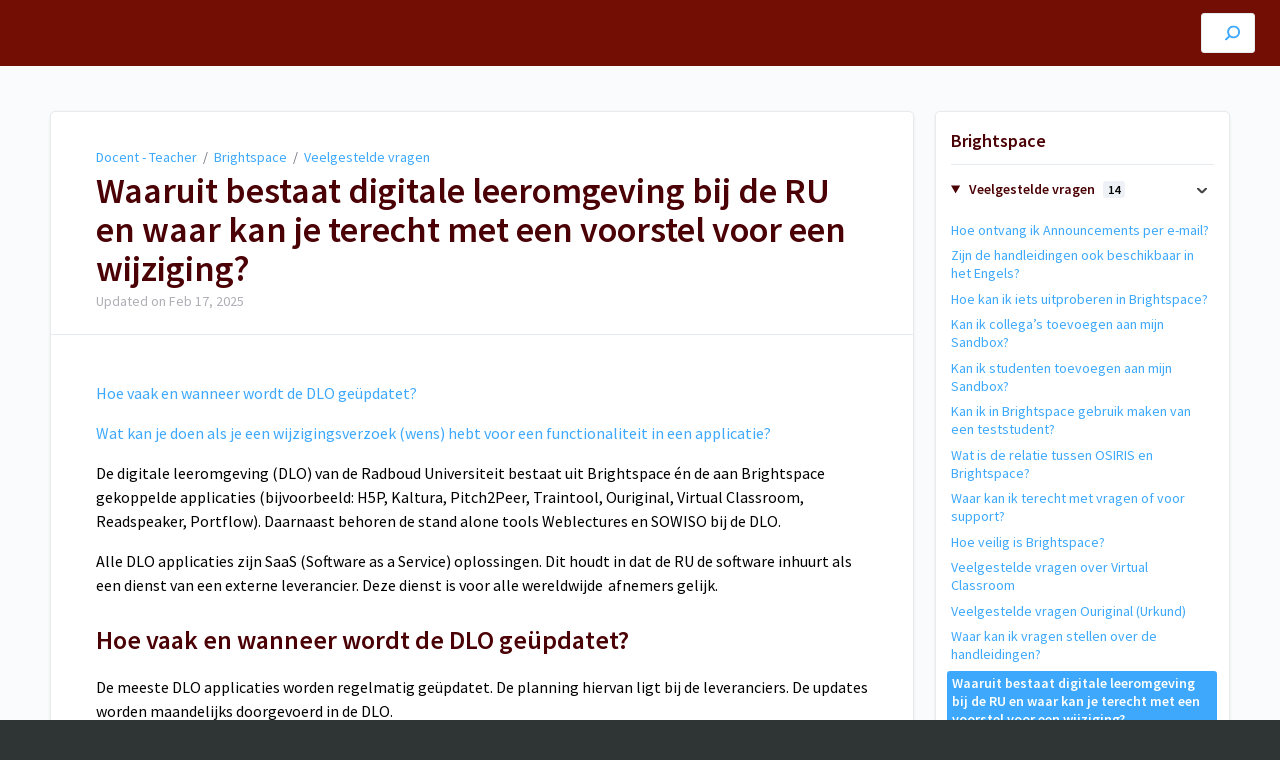

--- FILE ---
content_type: text/html; charset=utf-8
request_url: https://teacher.tutorials.ru.nl/a/1543951-waaruit-bestaat-digitale-leeromgeving-bij-de-ru-en-waar-kan-je-terecht-met-een-voorstel-voor-een-wijziging
body_size: 14562
content:
<!DOCTYPE html>
<html lang="en">
  <head>
    <meta content="IE=edge" http-equiv="X-UA-Compatible">
<meta content="text/html;charset=UTF-8" http-equiv="Content-Type">
<meta content="width=device-width, initial-scale=1" name="viewport">
<meta name="turbo-prefetch" content="false">
<title>Waaruit bestaat Digitale leeromgeving bij de RU en waar kan je terecht met een voorstel voor een wijziging?</title>
<meta name='description' content=''>

  <meta name="csrf-param" content="authenticity_token" />
<meta name="csrf-token" content="_JQNgmS78ySQzdp-eLlRsQke5HYRnIqzxS-fNIol8sMrzevxLeiX9eHK9Cc35R-pmuCn_z9rw_Ok4y2jnMXAHg" />
  <meta name="csp-nonce" />

<link rel="stylesheet" href="https://fonts.googleapis.com/css?family=Source+Sans+Pro:300,400,400i,600" />
<link rel="stylesheet" crossorigin="anonymous" href="https://assets.screensteps.com/assets/themes/v3/site-e01975c7.css" data-turbo-track="reload" integrity="sha384-oC3kEflgqPj3aqsTPjuwuK1tRl/m9JfT8ughP/7WvzIR+4WK79lWIK7KbpTXRvAe" />
<script src="https://assets.screensteps.com/assets/jquery-9eb95fa6.js" crossorigin="anonymous" integrity="sha384-ZvpUoO/+PpLXR1lu4jmpXWu80pZlYUAfxl5NsBMWOEPSjUn/6Z/hRTt8+pR6L4N2"></script>
<script src="https://assets.screensteps.com/assets/application-b9655710.js" crossorigin="anonymous" defer="defer" data-turbo-track="reload" integrity="sha384-w+rw0s+RN+i7K0ttxDr43yp8spD6kqKioi4wpXPpRDI3xr/E3iTNXcn012A5YpBE"></script>



<style id="customSettings" title="customSettings">
  :root {
    --accent-color:                      #fcb13f;
    --article-count-background:          #eef2f6;
    --article-count-text:                #727b79;
    --continue-button-color:             #45ABF9;
    --continue-button-text-color:        #FFFFFF;
    --continue-button-hover-color:       #1F96F8;
    --continue-button-border-color:      #1F96F8;
    --finished-button-color:             #45ABF9;
    --finished-button-text-color:        #FFFFFF;
    --finished-button-hover-color:       #1F96F8;
    --finished-button-border-color:      #1F96F8;
    --foldable-section-background-color: #F6FBFF;
    --foldable-section-hover-color:      #E3F2FE;
    --foldable-section-text-color:       #727b79;
    --footer-background-color:           #2f3535;
    --footer-text-color:                 #a7aeb2;
    --header-color:                      #4a0004;
    --link-color:                        #3ea9fc;
    --link-hover-color:                  #e3000b;
    --manual-title-color:                #ffffff;
    --nav-breadcrumb-color:              #ffffff;
    --nav-breadcrumb-hover-color:        #3ea9fc;
    --nav-color:                         #ffffff;
    --nav-hover-color:                   #ffffff;
    --text-color:                        #000000;
    --text-color-light:                  #afafb6;
    --tile-color:                        #be311a;
    --tile-text-color:                   #ffffff;
    --workflow-border-color:             #4A7FC8;

    --linear-gradient:                   linear-gradient(to right, #730e04, #730e04);
    --hero-background-image:             linear-gradient(to right, #730e04, #730e04);
    --text-container-opacity:            1.0;

    --logo-url:                          url(https://media.screensteps.com/account_assets/ed31ca17a7/files/000/003/126/original/ru_en_wit.png);
    --logo-size:                         100%;
  }


</style>


      <meta name="turbo-visit-control" content="reload">

      <!-- Google Tag Manager -->
<script>(function(w,d,s,l,i){w[l]=w[l]||[];w[l].push({'gtm.start':
new Date().getTime(),event:'gtm.js'});var f=d.getElementsByTagName(s)[0],
j=d.createElement(s),dl=l!='dataLayer'?'&l='+l:'';j.async=true;j.src=
'https://www.googletagmanager.com/gtm.js?id='+i+dl;f.parentNode.insertBefore(j,f);
})(window,document,'script','dataLayer','GTM-WFB9QB6');</script>
<!-- End Google Tag Manager -->
  </head>
  <body id="body" class="site-article compact-toc" data-content-template="2019" data-controller="toaster">
    <header class="header header--gradient" data-controller="header">
  <div class="header__content">
    <button id="skip-to-main-content" aria-label="Skip to content" class="skip-to-main-content" tabindex="1" data-action="header#skipToContent">
      Skip to content
    </button>

    <h1 class="header__logo header__logo--image">
      <a role="button" tabindex="2" href="/">
        Docent - Teacher
</a></h1>
      <nav class="header__nav">
</nav>


      <div class="header__search">
        <label
          for="cb-search"
          class="header__search-toggle">
          <span class="hidden">Search guides and tutorials...</span>
          <svg xmlns="http://www.w3.org/2000/svg" width="24" height="24" viewBox="0 0 24 24" role="img"><path d="M7.585 18.489L2.504 23.57A1.467 1.467 0 0 1 .43 21.496l5.081-5.081a10.22 10.22 0 0 1-2.044-6.149C3.467 4.596 8.064 0 13.734 0 19.404 0 24 4.596 24 10.266s-4.596 10.267-10.266 10.267a10.22 10.22 0 0 1-6.149-2.044zm6.149-.895a7.328 7.328 0 1 0 0-14.655 7.328 7.328 0 0 0 0 14.655z" fill="#3EA9FC" fill-rule="nonzero"></path></svg>
        </label>
        <input type="checkbox" id="cb-search" class="header__search-cb hidden" aria-hidden="true" />
        <form class="searchbar" role="search" action="/searches" accept-charset="UTF-8" method="get">
          <label for="text" class="hidden">Search guides and tutorials...</label>
          <input type="search" name="text" id="text" class="searchbar__input" placeholder="Search guides and tutorials..." autocomplete="off" data-action="quicksearch#search search-suggestions#search" aria-label="Search" tabindex="3" />
          <span class="searchbar__icon">
            <button value="Search" class="searchbar__wrapper" aria-label="Search" tabindex="4"><svg xmlns="http://www.w3.org/2000/svg" width="24" height="24" viewBox="0 0 24 24" role="img"><path d="M7.585 18.489L2.504 23.57A1.467 1.467 0 0 1 .43 21.496l5.081-5.081a10.22 10.22 0 0 1-2.044-6.149C3.467 4.596 8.064 0 13.734 0 19.404 0 24 4.596 24 10.266s-4.596 10.267-10.266 10.267a10.22 10.22 0 0 1-6.149-2.044zm6.149-.895a7.328 7.328 0 1 0 0-14.655 7.328 7.328 0 0 0 0 14.655z" fill="#3EA9FC" fill-rule="nonzero"></path></svg></button>
          </span>
            <div class="typeahead__wrapper" data-turbo-temporary>
  <ul class="typeahead__list" data-search-suggestions-target="results">
  </ul>
</div>


</form>      </div>
  </div>
</header>



    
<!-- 1 -->
<main class="main padding-top-md padding-bottom-lg--bp-md">
  <div class="container container--lg columns">
      <div aria-hidden="true" hidden class="sidebar sidebar--right sidebar--sm"></div>
    <div class="content" tabindex="-1" data-screensteps-article>
      <div class="article card ">
        <div class="article__header">
          <div class="breadcrumbs" role="navigation" aria-label="breadcrumb">
            <a class="breadcrumbs__item" href="/">Docent - Teacher</a>
              &nbsp;/&nbsp;
                <a class="breadcrumbs__item" href="/m/brightspace_docent">Brightspace</a>
                &nbsp;/&nbsp;
                <a class="breadcrumbs__item" href="/m/brightspace_docent/c/254490">Veelgestelde vragen</a>
          </div>
          <h1 class="article__title" tabindex="0">
            Waaruit bestaat digitale leeromgeving bij de RU en waar kan je terecht met een voorstel voor een wijziging?
          </h1>
          <p class="article__subtitle">
          <span class="article__subtitle_date">Updated on <time datetime="2025-02-17T13:22:15Z" data-local="time" data-format="%b %d, %Y">Feb 17, 2025</time></span>
          </p>
        </div>
        
<div class="article__content screensteps-article-content" data-controller="article photoswipe" data-article-id="1543951" data-article-type-id="0" data-space-id="13023" data-manual-id="76726" data-workflow="false" data-article-rewrite-links-value="true" data-article-base-path-value="/" data-photoswipe-article-id-value="1543951" data-article-author-action-outlet=".nav__item" data-checklist-article-id-value="1543951" data-workflow-article-id-value="1543951">
  
              <div class="screensteps-steps" data-role="steps-container" >
                    <div class="instructions screensteps-textblock" tabindex="0">
  <div id="text-content_911dfbc7-b230-454d-8698-30d711ff222b" class="text-block-content">
    <p><a href="#hoe-vaak-en-wanneer-wordt-de-dlo-geupdatet-1" target="_self">Hoe vaak en wanneer wordt de DLO geüpdatet?&nbsp;</a></p>
<p><a href="#wat-kan-je-doen-als-je-een-wijzigingsverzoek-wens-hebt-voor-een-functionaliteit-in-een-applicatie-1" target="_self">Wat kan je doen als je een wijzigingsverzoek (wens) hebt voor een functionaliteit in een applicatie?&nbsp;</a></p>
  </div>
</div>
    <div class="instructions screensteps-textblock" tabindex="0">
  <div id="text-content_7bc9ece9-265b-4f9c-a67e-dcaf406933c4" class="text-block-content">
    <p>De digitale leeromgeving (DLO) van de Radboud Universiteit bestaat uit Brightspace én de aan Brightspace gekoppelde applicaties (bijvoorbeeld: H5P, Kaltura, Pitch2Peer, Traintool, Ouriginal, Virtual Classroom, Readspeaker, Portflow). Daarnaast behoren de stand alone tools Weblectures en SOWISO bij de DLO.&nbsp;</p><p>Alle&nbsp;DLO applicaties&nbsp;zijn SaaS&nbsp;(Software as a Service)&nbsp;oplossingen.&nbsp;Dit houdt in dat de&nbsp;RU de software&nbsp;inhuurt als een dienst van een externe leverancier. Deze dienst is voor alle wereldwijde  afnemers gelijk. &nbsp;</p>
  </div>
</div>
      <div class="step step-depth-1" data-step-uuid="893f6bae-3220-4241-9b69-5aa1aacf32ce">
      <h2 id="hoe-vaak-en-wanneer-wordt-de-dlo-geupdatet-1" tabindex="0">
        <a class="screensteps-anchor" tabindex="-1" aria-hidden="true" data-turbo="false" href="#hoe-vaak-en-wanneer-wordt-de-dlo-geupdatet-1"><svg xmlns="http://www.w3.org/2000/svg" width="16" height="16" viewBox="0 0 20 20" enable-background="new 0 0 20 20" role="img" aria-labelledby="ar8m3fpcvda55vz4bobe1z9fnuxpy20x"><title id="ar8m3fpcvda55vz4bobe1z9fnuxpy20x">Heading anchor</title><path d="M7.859 14.691l-.81.805c-.701.695-1.843.695-2.545 0-.336-.334-.521-.779-.521-1.252s.186-.916.521-1.252l2.98-2.955c.617-.613 1.779-1.515 2.626-.675.389.386 1.016.384 1.403-.005.385-.389.383-1.017-.006-1.402-1.438-1.428-3.566-1.164-5.419.675l-2.98 2.956c-.715.709-1.108 1.654-1.108 2.658 0 1.006.394 1.949 1.108 2.658.736.73 1.702 1.096 2.669 1.096.967 0 1.934-.365 2.669-1.096l.811-.805c.389-.385.391-1.012.005-1.4-.387-.388-1.014-.39-1.403-.006zm9.032-11.484c-1.547-1.534-3.709-1.617-5.139-.197l-1.009 1.002c-.389.386-.392 1.013-.006 1.401.386.389 1.013.391 1.402.005l1.01-1.001c.74-.736 1.711-.431 2.346.197.336.335.522.779.522 1.252s-.186.917-.522 1.251l-3.18 3.154c-1.454 1.441-2.136.766-2.427.477-.389-.386-1.016-.383-1.401.005-.386.389-.384 1.017.005 1.401.668.662 1.43.99 2.228.99.977 0 2.01-.492 2.993-1.467l3.18-3.153c.712-.71 1.107-1.654 1.107-2.658 0-1.005-.395-1.949-1.109-2.659z"></path></svg></a>
        Hoe vaak en wanneer wordt de DLO geüpdatet?
</h2>      <div class="instructions screensteps-textblock" tabindex="0">
  <div id="text-content_a14c62ac-c09a-4abd-b291-a9b790043831" class="text-block-content">
    <p><span lang="NL-NL">De meeste&nbsp;DLO applicaties&nbsp;worden&nbsp;regelmatig geüpdatet. De planning hiervan ligt bij de leveranciers.&nbsp;De updates worden maandelijks doorgevoerd in de DLO.</span><br><span lang="NL-NL">Vaak merken gebruikers van de software niets van deze updates, maar soms heeft dit wel gevolgen. Een tool doet het even niet of functionaliteiten zijn veranderd.</span><br><span lang="NL-NL">Bij de RU worden de updates van de diverse DLO applicaties bijgehouden door het team functioneel beheer DLO. Zij hebben voor het beoordelen, testen en eventueel doorvoeren van veranderingen in de applicaties een wijzigingenproces. Naast updates vanuit de leverancier worden ook wijzigingsverzoeken vanuit de faculteiten en profitcenters in dit proces meegenomen.</span><span>&nbsp;</span></p>
<p><span lang="NL-NL">In het wijzigingenproces wordt FB DLO ondersteund door een key user uit iedere faculteit en ieder profit center. De key user is de schakel tussen functioneel beheer DLO en de faculteiten en profit centers. Zij geven advies aan functioneel beheer met kennis uit de praktijk en geven antwoord op vragen over de wenselijkheid van wijzigingen op de diverse faculteiten en profit centers</span><br><br><span lang="NL-NL">Iedere maand worden de voor docenten relevante wijzigingen gecommuniceerd via <em>What’s new.</em></span><span>&nbsp;</span></p>
  </div>
</div>
      <div class="image">
  <a tabindex="-1" data-photoswipe-target="photo" data-action="photoswipe#open" data-width="908" data-height="424" data-image-id="5234640" href="https://media.screensteps.com/image_assets/assets/005/234/640/original/digitale_leeromgeving.png"><img width="908" height="424" style="max-width: min(100%, 908px);" loading="lazy" data-srcset="https://media.screensteps.com/image_assets/assets/005/234/640/original/digitale_leeromgeving.png 908w, https://media.screensteps.com/image_assets/assets/005/234/640/medium/digitale_leeromgeving.png 855w" data-src="https://media.screensteps.com/image_assets/assets/005/234/640/medium/digitale_leeromgeving.png" data-sizes="auto" class=" lazyload" src="https://media.screensteps.com/image_assets/assets/005/234/640/medium/digitale_leeromgeving.png"><span class="preview_image" aria-label="Zoom image: "></span></a>
</div>

</div>
      <div class="step step-depth-1" data-step-uuid="66c7a3b5-0a55-453a-9a20-4256301202cf">
      <h2 id="wat-kan-je-doen-als-je-een-wijzigingsverzoek-wens-hebt-voor-een-functionaliteit-in-een-applicatie-1" tabindex="0">
        <a class="screensteps-anchor" tabindex="-1" aria-hidden="true" data-turbo="false" href="#wat-kan-je-doen-als-je-een-wijzigingsverzoek-wens-hebt-voor-een-functionaliteit-in-een-applicatie-1"><svg xmlns="http://www.w3.org/2000/svg" width="16" height="16" viewBox="0 0 20 20" enable-background="new 0 0 20 20" role="img" aria-labelledby="am7eoyd9uwowmw8la4qy0pztjntilmav"><title id="am7eoyd9uwowmw8la4qy0pztjntilmav">Heading anchor</title><path d="M7.859 14.691l-.81.805c-.701.695-1.843.695-2.545 0-.336-.334-.521-.779-.521-1.252s.186-.916.521-1.252l2.98-2.955c.617-.613 1.779-1.515 2.626-.675.389.386 1.016.384 1.403-.005.385-.389.383-1.017-.006-1.402-1.438-1.428-3.566-1.164-5.419.675l-2.98 2.956c-.715.709-1.108 1.654-1.108 2.658 0 1.006.394 1.949 1.108 2.658.736.73 1.702 1.096 2.669 1.096.967 0 1.934-.365 2.669-1.096l.811-.805c.389-.385.391-1.012.005-1.4-.387-.388-1.014-.39-1.403-.006zm9.032-11.484c-1.547-1.534-3.709-1.617-5.139-.197l-1.009 1.002c-.389.386-.392 1.013-.006 1.401.386.389 1.013.391 1.402.005l1.01-1.001c.74-.736 1.711-.431 2.346.197.336.335.522.779.522 1.252s-.186.917-.522 1.251l-3.18 3.154c-1.454 1.441-2.136.766-2.427.477-.389-.386-1.016-.383-1.401.005-.386.389-.384 1.017.005 1.401.668.662 1.43.99 2.228.99.977 0 2.01-.492 2.993-1.467l3.18-3.153c.712-.71 1.107-1.654 1.107-2.658 0-1.005-.395-1.949-1.109-2.659z"></path></svg></a>
        Wat kan je doen als je een wijzigingsverzoek (wens) hebt voor een functionaliteit in een applicatie?
</h2>      <div class="instructions screensteps-textblock" tabindex="0">
  <div id="text-content_03558ec2-64bf-4bdd-9786-692a69c9ba09" class="text-block-content">
    <ol>
<li>
<span lang="NL-NL">Beschrijf je wens zo goed mogelijk, bij voorkeur met voorbeelden uit de praktijk.</span><span>&nbsp;</span>
</li>
<li>
<span lang="NL-NL">Neem contact op met de ICTO ondersteuners op de faculteit (TIP) of profit center en leg hen de wens voor. Zij zullen je helpen om de wens via een workaround op te lossen. Als dat geen optie is, nemen zij contact op met de key user. In de praktijk is de key user vaak iemand die ook als TIPper werkzaam is.</span><span>&nbsp;</span>
</li>
</ol>
<p><span lang="NL-NL">De key user brengt de wens in in het wijzigingenproces.&nbsp;</span><br><span lang="NL-NL">Daar wordt de wens besproken met de andere key users en functioneel beheer DLO:&nbsp;</span><span>&nbsp;</span></p>
<ul>
<li>
<span lang="NL-NL">Hoe denken andere faculteiten over deze wijziging?&nbsp;</span><span>&nbsp;</span>
</li>
<li>
<span lang="NL-NL">Heeft de wijziging gevolgen voor andere onderdelen van de DLO?</span><span>&nbsp;</span>
</li>
<li>
<span lang="NL-NL">Zijn er nog meer gebruikers met dit verzoek?</span><span>&nbsp;</span>
</li>
<li>
<span lang="NL-NL">Begrijpen de andere key users dit verzoek?</span><span>&nbsp;</span>
</li>
<li>
<span lang="NL-NL">Zijn er tegenargumenten voor dit verzoek?</span><span>&nbsp;</span>
</li>
<li>
<span lang="NL-NL">Wat zijn belangrijke onderdelen om rekening mee te houden?</span><span>&nbsp;</span>
</li>
</ul>
<p><span lang="NL-NL">Functioneel beheer DLO beoordeelt of zij de wens zelf (gedeeltelijk) kunnen &nbsp;uitvoeren doormiddel van het aanpassen van de beschikbare instellingen in de tool. Indien dit niet mogelijk is geven zij de wens door aan de leverancier. FB DLO registreert de wens in de Wensenlijst, waar de voortgang wordt bijgehouden. De key users en medewerkers van de TIP op de faculteit hebben toegang tot deze wensenlijst.</span><span>&nbsp;</span></p>
<p><span lang="NL-NL">Of een wens wordt opgepakt en uitgevoerd door de leverancier is onzeker. De RU heeft, vanwege het SaaS model, erg weinig invloed op de ontwikkeling van de applicaties. Een wens van de RU kan immers voor een andere klant van de leverancier helemaal niet wenselijk zijn.&nbsp;</span></p>
  </div>
</div>
</div>

              </div>


  


</div>        
      </div>
        <div class="article__actions" data-role="next-previous-nav">
  <div class="article__actions-prev">
      <a class="article__actions-link" href="/a/1397359-waar-kan-ik-vragen-stellen-over-de-handleidingen">
        <span class="article__actions-label">
          <svg xmlns="http://www.w3.org/2000/svg" width="17" height="12" viewBox="0 0 17 12" aria-hidden="true" role="img" aria-labelledby="apeym5zalroalsp2bpyggw8eqbijnpfn"><title id="apeym5zalroalsp2bpyggw8eqbijnpfn">Checklist item</title><g fill="none" fill-rule="evenodd"><path d="M10.446 10.646a.5.5 0 0 1 0-.707L14.386 6l-3.94-3.94a.5.5 0 0 1 0-.706l.708-.708a.5.5 0 0 1 .707 0l5 5a.5.5 0 0 1 0 .708l-5 5a.5.5 0 0 1-.707 0l-.708-.708zM8.5 5h1a.5.5 0 0 1 .5.5v1a.5.5 0 0 1-.5.5h-1a.5.5 0 0 1-.5-.5v-1a.5.5 0 0 1 .5-.5zm-4 0h1a.5.5 0 0 1 .5.5v1a.5.5 0 0 1-.5.5h-1a.5.5 0 0 1-.5-.5v-1a.5.5 0 0 1 .5-.5zm-4 0h1a.5.5 0 0 1 .5.5v1a.5.5 0 0 1-.5.5h-1a.5.5 0 0 1-.5-.5v-1A.5.5 0 0 1 .5 5z" fill="currentColor"></path></g></svg>
          Previous Article
        </span>
        <span class="article__actions-content" title="Waar kan ik vragen stellen over de handleidingen?">
          Waar kan ik vragen stellen over de handleidingen?
        </span>
</a>  </div>
  <div class="article__actions-next">
      <a class="article__actions-link" href="/a/1644222-hoe-log-ik-in-bij-blackboard">
        <span class="article__actions-label">
          Next Article
          <svg xmlns="http://www.w3.org/2000/svg" width="17" height="12" viewBox="0 0 17 12" aria-hidden="true" role="img" aria-labelledby="apm4lkxfm3vp6d708pkmrvru692ojhbx"><title id="apm4lkxfm3vp6d708pkmrvru692ojhbx">Checklist item</title><g fill="none" fill-rule="evenodd"><path d="M10.446 10.646a.5.5 0 0 1 0-.707L14.386 6l-3.94-3.94a.5.5 0 0 1 0-.706l.708-.708a.5.5 0 0 1 .707 0l5 5a.5.5 0 0 1 0 .708l-5 5a.5.5 0 0 1-.707 0l-.708-.708zM8.5 5h1a.5.5 0 0 1 .5.5v1a.5.5 0 0 1-.5.5h-1a.5.5 0 0 1-.5-.5v-1a.5.5 0 0 1 .5-.5zm-4 0h1a.5.5 0 0 1 .5.5v1a.5.5 0 0 1-.5.5h-1a.5.5 0 0 1-.5-.5v-1a.5.5 0 0 1 .5-.5zm-4 0h1a.5.5 0 0 1 .5.5v1a.5.5 0 0 1-.5.5h-1a.5.5 0 0 1-.5-.5v-1A.5.5 0 0 1 .5 5z" fill="currentColor"></path></g></svg>
        </span>
        <span class="article__actions-content" title="Hoe log ik in bij Blackboard?">
          Hoe log ik in bij Blackboard?
        </span>
</a>  </div>
</div>

    </div>
      <div class="sidebar sidebar--right sidebar--sm no-padding-x--bp-md">
        <div class="sidebar__links card">
          
                <div
  class="sidebar__chapters"
  data-controller="sidebar-chapters"
  data-sidebar-chapters-chapter-value="254490"
  data-sidebar-chapters-lesson-value="1543951"
>
    <h3 class="sidebar__heading">Brightspace</h3>
      <details class="sidebar__chapter sidebar__collapse" data-role="sidebar-chapter"
               data-chapter-id="254490"
               data-controller="details sidebar-chapter"
               data-action="toggle->sidebar-chapter#updateAria">
        <summary class="sidebar__chapter_link sidebar__collapse_toggle">
          Veelgestelde vragen
          <span class="sidebar__menu_counter" data-sidebar-chapter-target="counter">14</span>
        </summary>
        <ul>
            <li data-article-id="1023280" data-role="sidebar-chapter-article">
              <a class="sidebar__link" data-role="nested-chapter-articles" href="/a/1023280-hoe-ontvang-ik-announcements-per-e-mail">Hoe ontvang ik Announcements per e-mail?</a>
            </li>
            <li data-article-id="910262" data-role="sidebar-chapter-article">
              <a class="sidebar__link" data-role="nested-chapter-articles" href="/a/910262-zijn-de-handleidingen-ook-beschikbaar-in-het-engels">Zijn de handleidingen ook beschikbaar in het Engels?</a>
            </li>
            <li data-article-id="970838" data-role="sidebar-chapter-article">
              <a class="sidebar__link" data-role="nested-chapter-articles" href="/a/970838-hoe-kan-ik-iets-uitproberen-in-brightspace">Hoe kan ik iets uitproberen in Brightspace?</a>
            </li>
            <li data-article-id="970840" data-role="sidebar-chapter-article">
              <a class="sidebar__link" data-role="nested-chapter-articles" href="/a/970840-kan-ik-collega-s-toevoegen-aan-mijn-sandbox">Kan ik collega’s toevoegen aan mijn Sandbox?</a>
            </li>
            <li data-article-id="970841" data-role="sidebar-chapter-article">
              <a class="sidebar__link" data-role="nested-chapter-articles" href="/a/970841-kan-ik-studenten-toevoegen-aan-mijn-sandbox">Kan ik studenten toevoegen aan mijn Sandbox?</a>
            </li>
            <li data-article-id="970844" data-role="sidebar-chapter-article">
              <a class="sidebar__link" data-role="nested-chapter-articles" href="/a/970844-kan-ik-in-brightspace-gebruik-maken-van-een-teststudent">Kan ik in Brightspace gebruik maken van een teststudent?</a>
            </li>
            <li data-article-id="970881" data-role="sidebar-chapter-article">
              <a class="sidebar__link" data-role="nested-chapter-articles" href="/a/970881-wat-is-de-relatie-tussen-osiris-en-brightspace">Wat is de relatie tussen OSIRIS en Brightspace?</a>
            </li>
            <li data-article-id="970882" data-role="sidebar-chapter-article">
              <a class="sidebar__link" data-role="nested-chapter-articles" href="/a/970882-waar-kan-ik-terecht-met-vragen-of-voor-support">Waar kan ik terecht met vragen of voor support?</a>
            </li>
            <li data-article-id="970887" data-role="sidebar-chapter-article">
              <a class="sidebar__link" data-role="nested-chapter-articles" href="/a/970887-hoe-veilig-is-brightspace">Hoe veilig is Brightspace?</a>
            </li>
            <li data-article-id="1236749" data-role="sidebar-chapter-article">
              <a class="sidebar__link" data-role="nested-chapter-articles" href="/a/1236749-veelgestelde-vragen-over-virtual-classroom">Veelgestelde vragen over Virtual Classroom</a>
            </li>
            <li data-article-id="1373119" data-role="sidebar-chapter-article">
              <a class="sidebar__link" data-role="nested-chapter-articles" href="/a/1373119-veelgestelde-vragen-ouriginal-urkund">Veelgestelde vragen Ouriginal (Urkund)</a>
            </li>
            <li data-article-id="1397359" data-role="sidebar-chapter-article">
              <a class="sidebar__link" data-role="nested-chapter-articles" href="/a/1397359-waar-kan-ik-vragen-stellen-over-de-handleidingen">Waar kan ik vragen stellen over de handleidingen?</a>
            </li>
            <li data-article-id="1543951" data-role="sidebar-chapter-article">
              <a class="sidebar__link" data-role="nested-chapter-articles" href="/a/1543951-waaruit-bestaat-digitale-leeromgeving-bij-de-ru-en-waar-kan-je-terecht-met-een-voorstel-voor-een-wijziging">Waaruit bestaat digitale leeromgeving bij de RU en waar kan je terecht met een voorstel voor een wijziging?</a>
            </li>
            <li data-article-id="1644222" data-role="sidebar-chapter-article">
              <a class="sidebar__link" data-role="nested-chapter-articles" href="/a/1644222-hoe-log-ik-in-bij-blackboard">Hoe log ik in bij Blackboard?</a>
            </li>
        </ul>
      </details>
      <details class="sidebar__chapter sidebar__collapse" data-role="sidebar-chapter"
               data-chapter-id="243962"
               data-controller="details sidebar-chapter"
               data-action="toggle->sidebar-chapter#updateAria">
        <summary class="sidebar__chapter_link sidebar__collapse_toggle">
          Basisinstellingen
          <span class="sidebar__menu_counter" data-sidebar-chapter-target="counter">27</span>
        </summary>
        <ul>
            <li data-article-id="1919222" data-role="sidebar-chapter-article">
              <a class="sidebar__link" data-role="nested-chapter-articles" href="/a/1919222-hoe-kan-ik-mij-inschrijven-voor-een-zelfstudiemodule-in-brightspace">Hoe kan ik mij inschrijven voor een zelfstudiemodule in Brightspace?</a>
            </li>
            <li data-article-id="960072" data-role="sidebar-chapter-article">
              <a class="sidebar__link" data-role="nested-chapter-articles" href="/a/960072-hoe-maak-ik-een-brightspace-account-aan">Hoe maak ik een Brightspace-account aan?</a>
            </li>
            <li data-article-id="866659" data-role="sidebar-chapter-article">
              <a class="sidebar__link" data-role="nested-chapter-articles" href="/a/866659-hoe-kan-ik-inloggen-in-brightspace">Hoe kan ik inloggen in Brightspace?</a>
            </li>
            <li data-article-id="880209" data-role="sidebar-chapter-article">
              <a class="sidebar__link" data-role="nested-chapter-articles" href="/a/880209-hoe-voeg-ik-een-cursus-toe-aan-mijn-homepage">Hoe voeg ik een cursus toe aan mijn homepage?</a>
            </li>
            <li data-article-id="879393" data-role="sidebar-chapter-article">
              <a class="sidebar__link" data-role="nested-chapter-articles" href="/a/879393-hoe-navigeer-ik-binnen-brightspace">Hoe navigeer ik binnen Brightspace? </a>
            </li>
            <li data-article-id="880226" data-role="sidebar-chapter-article">
              <a class="sidebar__link" data-role="nested-chapter-articles" href="/a/880226-hoe-pas-ik-de-cursusafbeelding-aan">Hoe pas ik de cursusafbeelding aan?</a>
            </li>
            <li data-article-id="905248" data-role="sidebar-chapter-article">
              <a class="sidebar__link" data-role="nested-chapter-articles" href="/a/905248-hoe-pas-ik-mijn-profiel-aan">Hoe pas ik mijn profiel aan?</a>
            </li>
            <li data-article-id="905252" data-role="sidebar-chapter-article">
              <a class="sidebar__link" data-role="nested-chapter-articles" href="/a/905252-hoe-beheer-ik-mijn-notifications">Hoe beheer ik mijn notifications?</a>
            </li>
            <li data-article-id="939845" data-role="sidebar-chapter-article">
              <a class="sidebar__link" data-role="nested-chapter-articles" href="/a/939845-hoe-pas-ik-mijn-accountinstellingen-aan">Hoe pas ik mijn accountinstellingen aan?</a>
            </li>
            <li data-article-id="1113626" data-role="sidebar-chapter-article">
              <a class="sidebar__link" data-role="nested-chapter-articles" href="/a/1113626-hoe-maak-ik-mijn-cursus-of-sandbox-leeg">Hoe maak ik mijn cursus of sandbox leeg?</a>
            </li>
            <li data-article-id="1447558" data-role="sidebar-chapter-article">
              <a class="sidebar__link" data-role="nested-chapter-articles" href="/a/1447558-hoe-werkt-readspeaker">Hoe werkt ReadSpeaker?</a>
            </li>
            <li data-article-id="866655" data-role="sidebar-chapter-article">
              <a class="sidebar__link" data-role="nested-chapter-articles" href="/a/866655-hoe-werken-rollen-in-brightspace">Hoe werken rollen in Brightspace?</a>
            </li>
            <li data-article-id="866766" data-role="sidebar-chapter-article">
              <a class="sidebar__link" data-role="nested-chapter-articles" href="/a/866766-hoe-maak-ik-een-cursus-actief-inactief">Hoe maak ik een cursus actief/inactief?</a>
            </li>
            <li data-article-id="866767" data-role="sidebar-chapter-article">
              <a class="sidebar__link" data-role="nested-chapter-articles" href="/a/866767-hoe-geef-ik-iemand-toegang-tot-mijn-cursus">Hoe geef ik iemand toegang tot mijn cursus?</a>
            </li>
            <li data-article-id="903124" data-role="sidebar-chapter-article">
              <a class="sidebar__link" data-role="nested-chapter-articles" href="/a/903124-hoe-wordt-een-cursus-aangemaakt-in-brightspace">Hoe wordt een cursus aangemaakt in Brightspace?</a>
            </li>
            <li data-article-id="945248" data-role="sidebar-chapter-article">
              <a class="sidebar__link" data-role="nested-chapter-articles" href="/a/945248-hoe-worden-studenten-in-en-uitgeschreven-voor-cursussen-en-groepen">Hoe worden studenten in- en uitgeschreven voor cursussen en groepen?</a>
            </li>
            <li data-article-id="945286" data-role="sidebar-chapter-article">
              <a class="sidebar__link" data-role="nested-chapter-articles" href="/a/945286-hoe-preview-ik-mijn-cursus-als-student">Hoe preview ik mijn cursus als student?</a>
            </li>
            <li data-article-id="945324" data-role="sidebar-chapter-article">
              <a class="sidebar__link" data-role="nested-chapter-articles" href="/a/945324-hoe-doorloop-ik-mijn-cursus-als-student">Hoe doorloop ik mijn cursus als student?</a>
            </li>
            <li data-article-id="970877" data-role="sidebar-chapter-article">
              <a class="sidebar__link" data-role="nested-chapter-articles" href="/a/970877-hoe-krijgen-studenten-toegang-tot-mijn-cursus">Hoe krijgen studenten toegang tot mijn cursus?</a>
            </li>
            <li data-article-id="1099589" data-role="sidebar-chapter-article">
              <a class="sidebar__link" data-role="nested-chapter-articles" href="/a/1099589-hoe-ken-ik-rollen-toe-aan-collega-s-in-mijn-cursus-en-hoe-verwijder-ik-gebruikers-uit-mijn-cursus">Hoe ken ik rollen toe aan collega&#39;s in mijn cursus en hoe verwijder ik gebruikers uit mijn cursus?</a>
            </li>
            <li data-article-id="876357" data-role="sidebar-chapter-article">
              <a class="sidebar__link" data-role="nested-chapter-articles" href="/a/876357-wat-is-de-editor">Wat is de Editor?</a>
            </li>
            <li data-article-id="876359" data-role="sidebar-chapter-article">
              <a class="sidebar__link" data-role="nested-chapter-articles" href="/a/876359-hoe-voeg-ik-tekst-toe-in-de-editor">Hoe voeg ik tekst toe in de Editor?</a>
            </li>
            <li data-article-id="876360" data-role="sidebar-chapter-article">
              <a class="sidebar__link" data-role="nested-chapter-articles" href="/a/876360-hoe-voeg-ik-media-toe-in-de-editor">Hoe voeg ik media toe in de Editor?</a>
            </li>
            <li data-article-id="876362" data-role="sidebar-chapter-article">
              <a class="sidebar__link" data-role="nested-chapter-articles" href="/a/876362-hoe-voeg-ik-formules-toe-in-de-editor">Hoe voeg ik formules toe in de Editor?</a>
            </li>
            <li data-article-id="877370" data-role="sidebar-chapter-article">
              <a class="sidebar__link" data-role="nested-chapter-articles" href="/a/877370-hoe-voeg-ik-quicklinks-toe-in-de-editor">Hoe voeg ik quicklinks toe in de Editor?</a>
            </li>
            <li data-article-id="1042553" data-role="sidebar-chapter-article">
              <a class="sidebar__link" data-role="nested-chapter-articles" href="/a/1042553-hoe-gebruik-ik-sjablonen-in-de-editor">Hoe gebruik ik sjablonen in de Editor?</a>
            </li>
            <li data-article-id="1596206" data-role="sidebar-chapter-article">
              <a class="sidebar__link" data-role="nested-chapter-articles" href="/a/1596206-hoe-voeg-ik-code-toe-in-de-editor">Hoe voeg ik code toe in de Editor?</a>
            </li>
        </ul>
      </details>
      <details class="sidebar__chapter sidebar__collapse" data-role="sidebar-chapter"
               data-chapter-id="284010"
               data-controller="details sidebar-chapter"
               data-action="toggle->sidebar-chapter#updateAria">
        <summary class="sidebar__chapter_link sidebar__collapse_toggle">
          Content
          <span class="sidebar__menu_counter" data-sidebar-chapter-target="counter">26</span>
        </summary>
        <ul>
            <li data-article-id="866662" data-role="sidebar-chapter-article">
              <a class="sidebar__link" data-role="nested-chapter-articles" href="/a/866662-hoe-richt-ik-de-course-home-van-een-cursus-in">Hoe richt ik de Course Home van een cursus in?</a>
            </li>
            <li data-article-id="880227" data-role="sidebar-chapter-article">
              <a class="sidebar__link" data-role="nested-chapter-articles" href="/a/880227-voorbeelden-inrichting-cursus">Voorbeelden inrichting cursus</a>
            </li>
            <li data-article-id="881346" data-role="sidebar-chapter-article">
              <a class="sidebar__link" data-role="nested-chapter-articles" href="/a/881346-hoe-structureer-ik-mijn-cursus">Hoe structureer ik mijn cursus?</a>
            </li>
            <li data-article-id="956990" data-role="sidebar-chapter-article">
              <a class="sidebar__link" data-role="nested-chapter-articles" href="/a/956990-wat-kan-ik-onder-content">Wat kan ik onder Content? </a>
            </li>
            <li data-article-id="957147" data-role="sidebar-chapter-article">
              <a class="sidebar__link" data-role="nested-chapter-articles" href="/a/957147-hoe-gebruik-ik-course-schedule">Hoe gebruik ik Course Schedule?</a>
            </li>
            <li data-article-id="880212" data-role="sidebar-chapter-article">
              <a class="sidebar__link" data-role="nested-chapter-articles" href="/a/880212-hoe-maak-ik-een-informatieblok-file-in-een-cursus">Hoe maak ik een informatieblok (File) in een cursus?</a>
            </li>
            <li data-article-id="881372" data-role="sidebar-chapter-article">
              <a class="sidebar__link" data-role="nested-chapter-articles" href="/a/881372-hoe-voeg-ik-documenten-toe-aan-een-cursus">Hoe voeg ik documenten toe aan een cursus?</a>
            </li>
            <li data-article-id="881373" data-role="sidebar-chapter-article">
              <a class="sidebar__link" data-role="nested-chapter-articles" href="/a/881373-hoe-voeg-ik-audio-of-video-toe-aan-een-cursus">Hoe voeg ik audio of video toe aan een cursus?</a>
            </li>
            <li data-article-id="1322357" data-role="sidebar-chapter-article">
              <a class="sidebar__link" data-role="nested-chapter-articles" href="/a/1322357-hoe-zet-ik-archiefmateriaal-van-beeld-en-geluid-in-mijn-cursus">Hoe zet ik archiefmateriaal van Beeld en Geluid in mijn cursus?</a>
            </li>
            <li data-article-id="1506918" data-role="sidebar-chapter-article">
              <a class="sidebar__link" data-role="nested-chapter-articles" href="/a/1506918-hoe-bewerk-ik-een-video-in-content">Hoe bewerk ik een video in content?</a>
            </li>
            <li data-article-id="881374" data-role="sidebar-chapter-article">
              <a class="sidebar__link" data-role="nested-chapter-articles" href="/a/881374-hoe-kan-ik-links-plaatsen-in-een-cursus">Hoe kan ik links plaatsen in een cursus?</a>
            </li>
            <li data-article-id="987013" data-role="sidebar-chapter-article">
              <a class="sidebar__link" data-role="nested-chapter-articles" href="/a/987013-hoe-voeg-ik-een-scorm-pakket-toe-aan-mijn-cursus">Hoe voeg ik een SCORM-pakket toe aan mijn cursus?</a>
            </li>
            <li data-article-id="1133276" data-role="sidebar-chapter-article">
              <a class="sidebar__link" data-role="nested-chapter-articles" href="/a/1133276-hoe-voeg-ik-een-libguide-toe-aan-mijn-cursus">Hoe voeg ik een LibGuide toe aan mijn cursus?</a>
            </li>
            <li data-article-id="987048" data-role="sidebar-chapter-article">
              <a class="sidebar__link" data-role="nested-chapter-articles" href="/a/987048-hoe-plaats-ik-een-html-e-learningmodule-in-mijn-cursus">Hoe plaats ik een HTML e-learningmodule in mijn cursus?</a>
            </li>
            <li data-article-id="1303383" data-role="sidebar-chapter-article">
              <a class="sidebar__link" data-role="nested-chapter-articles" href="/a/1303383-hoe-voeg-ik-een-e-learning-module-van-medischonderwijs-nl-toe-aan-mijn-cursus-umc">Hoe voeg ik een e-learning module van MedischOnderwijs.nl toe aan mijn cursus? (UMC)</a>
            </li>
            <li data-article-id="946125" data-role="sidebar-chapter-article">
              <a class="sidebar__link" data-role="nested-chapter-articles" href="/a/946125-hoe-gebruik-ik-manage-files">Hoe gebruik ik Manage Files?</a>
            </li>
            <li data-article-id="946127" data-role="sidebar-chapter-article">
              <a class="sidebar__link" data-role="nested-chapter-articles" href="/a/946127-hoe-plaats-ik-inhoud-in-mijn-cursus-met-behulp-van-add-from-manage-files">Hoe plaats ik inhoud in mijn cursus met behulp van Add from Manage Files?</a>
            </li>
            <li data-article-id="1537727" data-role="sidebar-chapter-article">
              <a class="sidebar__link" data-role="nested-chapter-articles" href="/a/1537727-hoe-gebruik-ik-de-media-library">Hoe gebruik ik de Media Library?</a>
            </li>
            <li data-article-id="973289" data-role="sidebar-chapter-article">
              <a class="sidebar__link" data-role="nested-chapter-articles" href="/a/973289-hoe-pas-ik-de-eigenschappen-van-een-topic-aan-of-hoe-verplaats-ik-een-topic">Hoe pas ik de eigenschappen van een topic aan of hoe verplaats ik een topic?</a>
            </li>
            <li data-article-id="897169" data-role="sidebar-chapter-article">
              <a class="sidebar__link" data-role="nested-chapter-articles" href="/a/897169-wat-zijn-release-conditions-en-hoe-gebruik-ik-ze">Wat zijn release conditions en hoe gebruik ik ze?</a>
            </li>
            <li data-article-id="975021" data-role="sidebar-chapter-article">
              <a class="sidebar__link" data-role="nested-chapter-articles" href="/a/975021-hoe-stel-ik-release-conditions-in-voor-een-topic-onder-content">Hoe stel ik release conditions in voor een topic onder Content?</a>
            </li>
            <li data-article-id="905421" data-role="sidebar-chapter-article">
              <a class="sidebar__link" data-role="nested-chapter-articles" href="/a/905421-hoe-verberg-of-maak-ik-cursusinhoud-zichtbaar-voor-studenten">Hoe verberg of maak ik cursusinhoud zichtbaar voor studenten?</a>
            </li>
            <li data-article-id="1039888" data-role="sidebar-chapter-article">
              <a class="sidebar__link" data-role="nested-chapter-articles" href="/a/1039888-hoe-kopieer-ik-componenten-uit-de-ene-cursus-naar-een-andere-cursus">Hoe kopieer ik componenten uit de ene cursus naar een andere cursus?</a>
            </li>
            <li data-article-id="1081724" data-role="sidebar-chapter-article">
              <a class="sidebar__link" data-role="nested-chapter-articles" href="/a/1081724-copy-course-hoe-kopieer-ik-de-structuur-en-inhoud-van-een-cursus-naar-een-andere-cursus">Copy Course: hoe kopieer ik de structuur en inhoud van een cursus naar een andere cursus?</a>
            </li>
            <li data-article-id="1653376" data-role="sidebar-chapter-article">
              <a class="sidebar__link" data-role="nested-chapter-articles" href="/a/1653376-hoe-exporteer-en-of-importeer-ik-een-cursus-in-brightspace">Hoe exporteer en/of importeer ik een cursus in Brightspace?</a>
            </li>
            <li data-article-id="1085967" data-role="sidebar-chapter-article">
              <a class="sidebar__link" data-role="nested-chapter-articles" href="/a/1085967-hoe-kopieer-ik-een-scorm-pakket">Hoe kopieer ik een SCORM-pakket?</a>
            </li>
        </ul>
      </details>
      <details class="sidebar__chapter sidebar__collapse" data-role="sidebar-chapter"
               data-chapter-id="260722"
               data-controller="details sidebar-chapter"
               data-action="toggle->sidebar-chapter#updateAria">
        <summary class="sidebar__chapter_link sidebar__collapse_toggle">
          Course Builder
          <span class="sidebar__menu_counter" data-sidebar-chapter-target="counter">1</span>
        </summary>
        <ul>
            <li data-article-id="900965" data-role="sidebar-chapter-article">
              <a class="sidebar__link" data-role="nested-chapter-articles" href="/a/900965-hoe-richt-ik-een-cursus-in-met-behulp-van-de-course-builder">Hoe richt ik een cursus in met behulp van de Course Builder?</a>
            </li>
        </ul>
      </details>
      <details class="sidebar__chapter sidebar__collapse" data-role="sidebar-chapter"
               data-chapter-id="285707"
               data-controller="details sidebar-chapter"
               data-action="toggle->sidebar-chapter#updateAria">
        <summary class="sidebar__chapter_link sidebar__collapse_toggle">
          Discussions
          <span class="sidebar__menu_counter" data-sidebar-chapter-target="counter">17</span>
        </summary>
        <ul>
            <li data-article-id="879424" data-role="sidebar-chapter-article">
              <a class="sidebar__link" data-role="nested-chapter-articles" href="/a/879424-hoe-gebruik-ik-discussions">Hoe gebruik ik Discussions?</a>
            </li>
            <li data-article-id="910215" data-role="sidebar-chapter-article">
              <a class="sidebar__link" data-role="nested-chapter-articles" href="/a/910215-hoe-maak-ik-een-discussion-forum-aan">Hoe maak ik een discussion forum aan?</a>
            </li>
            <li data-article-id="910199" data-role="sidebar-chapter-article">
              <a class="sidebar__link" data-role="nested-chapter-articles" href="/a/910199-hoe-maak-ik-een-topic-aan-in-een-discussion-forum">Hoe maak ik een topic aan in een discussion forum?</a>
            </li>
            <li data-article-id="934086" data-role="sidebar-chapter-article">
              <a class="sidebar__link" data-role="nested-chapter-articles" href="/a/934086-hoe-voeg-ik-een-bestaande-discussion-toe-aan-content">Hoe voeg ik een bestaande discussion toe aan Content?</a>
            </li>
            <li data-article-id="944811" data-role="sidebar-chapter-article">
              <a class="sidebar__link" data-role="nested-chapter-articles" href="/a/944811-hoe-pas-ik-de-instellingen-voor-discussions-aan">Hoe pas ik de instellingen voor Discussions aan?</a>
            </li>
            <li data-article-id="910192" data-role="sidebar-chapter-article">
              <a class="sidebar__link" data-role="nested-chapter-articles" href="/a/910192-hoe-stel-ik-restrictions-in-voor-een-discussion-forum">Hoe stel ik restrictions in voor een discussion forum?</a>
            </li>
            <li data-article-id="910200" data-role="sidebar-chapter-article">
              <a class="sidebar__link" data-role="nested-chapter-articles" href="/a/910200-hoe-stel-ik-restrictions-in-voor-een-discussion-topic">Hoe stel ik restrictions in voor een discussion topic?</a>
            </li>
            <li data-article-id="932743" data-role="sidebar-chapter-article">
              <a class="sidebar__link" data-role="nested-chapter-articles" href="/a/932743-hoe-maak-ik-een-discussion-topic-aan-per-groep">Hoe maak ik een discussion topic aan per groep?</a>
            </li>
            <li data-article-id="942066" data-role="sidebar-chapter-article">
              <a class="sidebar__link" data-role="nested-chapter-articles" href="/a/942066-hoe-gebruik-ik-lockers-voor-groepen">Hoe gebruik ik lockers voor groepen?</a>
            </li>
            <li data-article-id="910214" data-role="sidebar-chapter-article">
              <a class="sidebar__link" data-role="nested-chapter-articles" href="/a/910214-hoe-beheer-ik-mijn-discussions">Hoe beheer ik mijn discussions?</a>
            </li>
            <li data-article-id="934756" data-role="sidebar-chapter-article">
              <a class="sidebar__link" data-role="nested-chapter-articles" href="/a/934756-hoe-koppel-ik-een-grade-item-en-of-rubric-aan-een-discussion-topic">Hoe koppel ik een grade item en/of rubric aan een discussion topic?</a>
            </li>
            <li data-article-id="946098" data-role="sidebar-chapter-article">
              <a class="sidebar__link" data-role="nested-chapter-articles" href="/a/946098-hoe-beoordeel-ik-een-discussion-topic-of-post-grade-item-rubric">Hoe beoordeel ik een discussion topic of post (grade item, rubric)?</a>
            </li>
            <li data-article-id="1030382" data-role="sidebar-chapter-article">
              <a class="sidebar__link" data-role="nested-chapter-articles" href="/a/1030382-wat-kan-ik-doen-binnen-een-topic-threads-posts">Wat kan ik doen binnen een topic (threads/posts)?</a>
            </li>
            <li data-article-id="1034979" data-role="sidebar-chapter-article">
              <a class="sidebar__link" data-role="nested-chapter-articles" href="/a/1034979-hoe-waardeer-rate-ik-een-discussion-post">Hoe waardeer (rate) ik een discussion post?</a>
            </li>
            <li data-article-id="1021800" data-role="sidebar-chapter-article">
              <a class="sidebar__link" data-role="nested-chapter-articles" href="/a/1021800-hoe-zet-ik-verwijderde-discussion-topics-en-threads-terug">Hoe zet ik verwijderde discussion topics en threads terug?</a>
            </li>
            <li data-article-id="1057898" data-role="sidebar-chapter-article">
              <a class="sidebar__link" data-role="nested-chapter-articles" href="/a/1057898-hoe-print-ik-topics-threads-van-een-discussion-forum">Hoe print ik topics/threads van een discussion forum?</a>
            </li>
            <li data-article-id="1770597" data-role="sidebar-chapter-article">
              <a class="sidebar__link" data-role="nested-chapter-articles" href="/a/1770597-hoe-stel-ik-notificaties-in-voor-discussion-updates">Hoe stel ik notificaties in voor Discussion updates? </a>
            </li>
        </ul>
      </details>
      <details class="sidebar__chapter sidebar__collapse" data-role="sidebar-chapter"
               data-chapter-id="285706"
               data-controller="details sidebar-chapter"
               data-action="toggle->sidebar-chapter#updateAria">
        <summary class="sidebar__chapter_link sidebar__collapse_toggle">
          Assignments
          <span class="sidebar__menu_counter" data-sidebar-chapter-target="counter">12</span>
        </summary>
        <ul>
            <li data-article-id="934610" data-role="sidebar-chapter-article">
              <a class="sidebar__link" data-role="nested-chapter-articles" href="/a/934610-hoe-gebruik-ik-assignments">Hoe gebruik ik Assignments?</a>
            </li>
            <li data-article-id="866744" data-role="sidebar-chapter-article">
              <a class="sidebar__link" data-role="nested-chapter-articles" href="/a/866744-hoe-maak-ik-een-assignment">Hoe maak ik een Assignment?</a>
            </li>
            <li data-article-id="1122970" data-role="sidebar-chapter-article">
              <a class="sidebar__link" data-role="nested-chapter-articles" href="/a/1122970-hoe-maak-ik-een-nieuwe-categorie-of-beheer-ik-mijn-categorieen">Hoe maak ik een nieuwe categorie of beheer ik mijn categorieën?</a>
            </li>
            <li data-article-id="934608" data-role="sidebar-chapter-article">
              <a class="sidebar__link" data-role="nested-chapter-articles" href="/a/934608-hoe-stel-ik-restrictions-in-voor-een-assignment">Hoe stel ik restrictions in voor een Assignment?</a>
            </li>
            <li data-article-id="934654" data-role="sidebar-chapter-article">
              <a class="sidebar__link" data-role="nested-chapter-articles" href="/a/934654-hoe-gebruik-ik-assignments-voor-groepen">Hoe gebruik ik Assignments voor groepen?</a>
            </li>
            <li data-article-id="934650" data-role="sidebar-chapter-article">
              <a class="sidebar__link" data-role="nested-chapter-articles" href="/a/934650-hoe-voeg-ik-een-assignment-toe-aan-content">Hoe voeg ik een assignment toe aan Content?</a>
            </li>
            <li data-article-id="920813" data-role="sidebar-chapter-article">
              <a class="sidebar__link" data-role="nested-chapter-articles" href="/a/920813-hoe-koppel-ik-een-grade-item-en-of-rubric-aan-een-assignment">Hoe koppel ik een grade item en/of rubric aan een assignment?</a>
            </li>
            <li data-article-id="933660" data-role="sidebar-chapter-article">
              <a class="sidebar__link" data-role="nested-chapter-articles" href="/a/933660-hoe-beoordeel-ik-een-assignment-grade-item-rubric">Hoe beoordeel ik een assignment (grade item, rubric)?</a>
            </li>
            <li data-article-id="1002641" data-role="sidebar-chapter-article">
              <a class="sidebar__link" data-role="nested-chapter-articles" href="/a/1002641-hoe-beoordeel-ik-een-assignment-offline">Hoe beoordeel ik een assignment offline?</a>
            </li>
            <li data-article-id="950494" data-role="sidebar-chapter-article">
              <a class="sidebar__link" data-role="nested-chapter-articles" href="/a/950494-hoe-beoordeel-ik-een-groepsopdracht">Hoe beoordeel ik een groepsopdracht?</a>
            </li>
            <li data-article-id="1113193" data-role="sidebar-chapter-article">
              <a class="sidebar__link" data-role="nested-chapter-articles" href="/a/1113193-hoe-herstel-ik-een-verwijderde-assignment-of-submission">Hoe herstel ik een verwijderde Assignment of submission?</a>
            </li>
            <li data-article-id="1025937" data-role="sidebar-chapter-article">
              <a class="sidebar__link" data-role="nested-chapter-articles" href="/a/1025937-hoe-kan-ik-een-assignment-tussentijds-wijzigen">Hoe kan ik een assignment tussentijds wijzigen?</a>
            </li>
        </ul>
      </details>
      <details class="sidebar__chapter sidebar__collapse" data-role="sidebar-chapter"
               data-chapter-id="285715"
               data-controller="details sidebar-chapter"
               data-action="toggle->sidebar-chapter#updateAria">
        <summary class="sidebar__chapter_link sidebar__collapse_toggle">
          Plagiaatcontrole (Ouriginal &amp; Turnitin)
          <span class="sidebar__menu_counter" data-sidebar-chapter-target="counter">2</span>
        </summary>
        <ul>
            <li data-article-id="915314" data-role="sidebar-chapter-article">
              <a class="sidebar__link" data-role="nested-chapter-articles" href="/a/915314-hoe-gebruik-ik-turnitin-in-brightspace-activities-assignments">Hoe gebruik ik Turnitin in Brightspace? Activities | Assignments </a>
            </li>
            <li data-article-id="1960189" data-role="sidebar-chapter-article">
              <a class="sidebar__link" data-role="nested-chapter-articles" href="/a/1960189-hoe-gebruik-je-een-plagiaatrapport-in-turnitin">Hoe gebruik je een plagiaatrapport in Turnitin</a>
            </li>
        </ul>
      </details>
      <details class="sidebar__chapter sidebar__collapse" data-role="sidebar-chapter"
               data-chapter-id="285708"
               data-controller="details sidebar-chapter"
               data-action="toggle->sidebar-chapter#updateAria">
        <summary class="sidebar__chapter_link sidebar__collapse_toggle">
          Quizzes, Self Assessment en Surveys
          <span class="sidebar__menu_counter" data-sidebar-chapter-target="counter">20</span>
        </summary>
        <ul>
            <li data-article-id="866743" data-role="sidebar-chapter-article">
              <a class="sidebar__link" data-role="nested-chapter-articles" href="/a/866743-hoe-gebruik-ik-quizzes">Hoe gebruik ik Quizzes?</a>
            </li>
            <li data-article-id="904162" data-role="sidebar-chapter-article">
              <a class="sidebar__link" data-role="nested-chapter-articles" href="/a/904162-hoe-gebruik-ik-de-question-library">Hoe gebruik ik de Question Library?</a>
            </li>
            <li data-article-id="892327" data-role="sidebar-chapter-article">
              <a class="sidebar__link" data-role="nested-chapter-articles" href="/a/892327-hoe-maak-ik-een-quiz">Hoe maak ik een quiz?</a>
            </li>
            <li data-article-id="884417" data-role="sidebar-chapter-article">
              <a class="sidebar__link" data-role="nested-chapter-articles" href="/a/884417-hoe-stel-ik-restrictions-in-voor-een-quiz">Hoe stel ik restrictions in voor een quiz?</a>
            </li>
            <li data-article-id="892330" data-role="sidebar-chapter-article">
              <a class="sidebar__link" data-role="nested-chapter-articles" href="/a/892330-hoe-kan-ik-instellen-wat-studenten-zien-als-ze-een-quiz-inleveren">Hoe kan ik instellen wat studenten zien als ze een quiz inleveren?</a>
            </li>
            <li data-article-id="885800" data-role="sidebar-chapter-article">
              <a class="sidebar__link" data-role="nested-chapter-articles" href="/a/885800-hoe-pas-ik-een-quiz-aan">Hoe pas ik een quiz aan?</a>
            </li>
            <li data-article-id="1978053" data-role="sidebar-chapter-article">
              <a class="sidebar__link" data-role="nested-chapter-articles" href="/a/1978053-hoe-print-ik-een-quiz">Hoe print ik een quiz?</a>
            </li>
            <li data-article-id="888130" data-role="sidebar-chapter-article">
              <a class="sidebar__link" data-role="nested-chapter-articles" href="/a/888130-hoe-voeg-ik-een-quiz-toe-aan-content">Hoe voeg ik een quiz toe aan Content?</a>
            </li>
            <li data-article-id="936631" data-role="sidebar-chapter-article">
              <a class="sidebar__link" data-role="nested-chapter-articles" href="/a/936631-hoe-koppel-ik-een-grade-item-aan-een-quiz">Hoe koppel ik een grade item aan een quiz?</a>
            </li>
            <li data-article-id="909669" data-role="sidebar-chapter-article">
              <a class="sidebar__link" data-role="nested-chapter-articles" href="/a/909669-hoe-beoordeel-ik-een-quiz">Hoe beoordeel ik een quiz?</a>
            </li>
            <li data-article-id="1057900" data-role="sidebar-chapter-article">
              <a class="sidebar__link" data-role="nested-chapter-articles" href="/a/1057900-hoe-pas-ik-de-beoordeling-aan-na-het-aanpassen-van-een-quizvraag">Hoe pas ik de beoordeling aan na het aanpassen van een quizvraag?</a>
            </li>
            <li data-article-id="888142" data-role="sidebar-chapter-article">
              <a class="sidebar__link" data-role="nested-chapter-articles" href="/a/888142-quiz-statistics-waar-vind-ik-ze-en-wat-laten-ze-zien">Quiz Statistics: waar vind ik ze en wat laten ze zien?</a>
            </li>
            <li data-article-id="892308" data-role="sidebar-chapter-article">
              <a class="sidebar__link" data-role="nested-chapter-articles" href="/a/892308-hoe-maak-ik-een-statistieken-rapport-van-een-quiz">Hoe maak ik een (statistieken)rapport van een Quiz?</a>
            </li>
            <li data-article-id="1088513" data-role="sidebar-chapter-article">
              <a class="sidebar__link" data-role="nested-chapter-articles" href="/a/1088513-hoe-verwijder-ik-een-quizpoging-van-een-student">Hoe verwijder ik een quizpoging van een student?</a>
            </li>
            <li data-article-id="1359580" data-role="sidebar-chapter-article">
              <a class="sidebar__link" data-role="nested-chapter-articles" href="/a/1359580-hoe-gebruik-ik-self-assessment">Hoe gebruik ik Self Assessment?</a>
            </li>
            <li data-article-id="933657" data-role="sidebar-chapter-article">
              <a class="sidebar__link" data-role="nested-chapter-articles" href="/a/933657-hoe-gebruik-ik-surveys-activities-surveys">Hoe gebruik ik Surveys? Activities | Surveys</a>
            </li>
            <li data-article-id="933745" data-role="sidebar-chapter-article">
              <a class="sidebar__link" data-role="nested-chapter-articles" href="/a/933745-hoe-stel-ik-restrictions-in-voor-een-survey">Hoe stel ik restrictions in voor een survey?</a>
            </li>
            <li data-article-id="1064870" data-role="sidebar-chapter-article">
              <a class="sidebar__link" data-role="nested-chapter-articles" href="/a/1064870-hoe-bekijk-ik-de-resultaten-van-een-survey">Hoe bekijk ik de resultaten van een survey?</a>
            </li>
            <li data-article-id="933747" data-role="sidebar-chapter-article">
              <a class="sidebar__link" data-role="nested-chapter-articles" href="/a/933747-hoe-maak-ik-een-rapportage-van-een-survey">Hoe maak ik een rapportage van een survey?</a>
            </li>
            <li data-article-id="934083" data-role="sidebar-chapter-article">
              <a class="sidebar__link" data-role="nested-chapter-articles" href="/a/934083-hoe-voeg-ik-een-survey-toe-aan-en-hoe-bewerk-ik-een-survey-vanuit-content">Hoe voeg ik een survey toe aan en hoe bewerk ik een survey vanuit Content?</a>
            </li>
        </ul>
      </details>
      <details class="sidebar__chapter sidebar__collapse" data-role="sidebar-chapter"
               data-chapter-id="244002"
               data-controller="details sidebar-chapter"
               data-action="toggle->sidebar-chapter#updateAria">
        <summary class="sidebar__chapter_link sidebar__collapse_toggle">
          Grades
          <span class="sidebar__menu_counter" data-sidebar-chapter-target="counter">14</span>
        </summary>
        <ul>
            <li data-article-id="866750" data-role="sidebar-chapter-article">
              <a class="sidebar__link" data-role="nested-chapter-articles" href="/a/866750-hoe-gebruik-ik-grades-in-mijn-cursus">Hoe gebruik ik Grades in mijn cursus?</a>
            </li>
            <li data-article-id="1088544" data-role="sidebar-chapter-article">
              <a class="sidebar__link" data-role="nested-chapter-articles" href="/a/1088544-hoe-importeer-en-exporteer-ik-grades-in-en-uit-brightspace">Hoe importeer en exporteer ik Grades in en uit Brightspace?</a>
            </li>
            <li data-article-id="879419" data-role="sidebar-chapter-article">
              <a class="sidebar__link" data-role="nested-chapter-articles" href="/a/879419-hoe-werkt-het-grade-book">Hoe werkt het grade book?</a>
            </li>
            <li data-article-id="879420" data-role="sidebar-chapter-article">
              <a class="sidebar__link" data-role="nested-chapter-articles" href="/a/879420-hoe-configureer-ik-mijn-grade-book">Hoe configureer ik mijn grade book?</a>
            </li>
            <li data-article-id="920915" data-role="sidebar-chapter-article">
              <a class="sidebar__link" data-role="nested-chapter-articles" href="/a/920915-hoe-maak-ik-grade-categories-aan">Hoe maak ik grade categories aan?</a>
            </li>
            <li data-article-id="920810" data-role="sidebar-chapter-article">
              <a class="sidebar__link" data-role="nested-chapter-articles" href="/a/920810-hoe-maak-ik-een-grade-item">Hoe maak ik een grade item?</a>
            </li>
            <li data-article-id="879421" data-role="sidebar-chapter-article">
              <a class="sidebar__link" data-role="nested-chapter-articles" href="/a/879421-hoe-gebruik-ik-grade-schemes">Hoe gebruik ik grade schemes?</a>
            </li>
            <li data-article-id="978751" data-role="sidebar-chapter-article">
              <a class="sidebar__link" data-role="nested-chapter-articles" href="/a/978751-hoe-pas-ik-de-instellingen-in-het-grade-book-aan">Hoe pas ik de instellingen in het grade book aan?</a>
            </li>
            <li data-article-id="1053400" data-role="sidebar-chapter-article">
              <a class="sidebar__link" data-role="nested-chapter-articles" href="/a/1053400-hoe-maak-ik-een-formule-in-mijn-grade-book">Hoe maak ik een formule in mijn grade book?</a>
            </li>
            <li data-article-id="1058632" data-role="sidebar-chapter-article">
              <a class="sidebar__link" data-role="nested-chapter-articles" href="/a/1058632-hoe-kan-ik-een-student-vrijstellen-van-een-opdracht-quiz-of-andere-activity-grade-item">Hoe kan ik een student vrijstellen van een opdracht, quiz of andere activity (grade item)?</a>
            </li>
            <li data-article-id="1097627" data-role="sidebar-chapter-article">
              <a class="sidebar__link" data-role="nested-chapter-articles" href="/a/1097627-hoe-kopieer-ik-een-grade-scheme-uit-een-andere-cursus-naar-mijn-huidige-cursus">Hoe kopieer ik een grade scheme uit een andere cursus naar mijn huidige cursus?</a>
            </li>
            <li data-article-id="1113200" data-role="sidebar-chapter-article">
              <a class="sidebar__link" data-role="nested-chapter-articles" href="/a/1113200-hoe-herstel-ik-een-verwijderd-grade-item">Hoe herstel ik een verwijderd grade item?</a>
            </li>
            <li data-article-id="1310745" data-role="sidebar-chapter-article">
              <a class="sidebar__link" data-role="nested-chapter-articles" href="/a/1310745-hoe-beoordeel-ik-meerdere-studenten-tegelijkertijd-via-enter-grades">Hoe beoordeel ik meerdere studenten tegelijkertijd via Enter Grades?</a>
            </li>
            <li data-article-id="1391924" data-role="sidebar-chapter-article">
              <a class="sidebar__link" data-role="nested-chapter-articles" href="/a/1391924-hoe-werken-de-opties-can-exceed-en-bonus">Hoe werken de opties Can Exceed en Bonus?</a>
            </li>
        </ul>
      </details>
      <details class="sidebar__chapter sidebar__collapse" data-role="sidebar-chapter"
               data-chapter-id="285714"
               data-controller="details sidebar-chapter"
               data-action="toggle->sidebar-chapter#updateAria">
        <summary class="sidebar__chapter_link sidebar__collapse_toggle">
          Rubrics, annotations, awards
          <span class="sidebar__menu_counter" data-sidebar-chapter-target="counter">11</span>
        </summary>
        <ul>
            <li data-article-id="897168" data-role="sidebar-chapter-article">
              <a class="sidebar__link" data-role="nested-chapter-articles" href="/a/897168-hoe-gebruik-ik-rubrics">Hoe gebruik ik rubrics?</a>
            </li>
            <li data-article-id="892300" data-role="sidebar-chapter-article">
              <a class="sidebar__link" data-role="nested-chapter-articles" href="/a/892300-hoe-maak-ik-een-rubric">Hoe maak ik een rubric?</a>
            </li>
            <li data-article-id="1081274" data-role="sidebar-chapter-article">
              <a class="sidebar__link" data-role="nested-chapter-articles" href="/a/1081274-hoe-maak-ik-een-rubric-zichtbaar-voor-studenten">Hoe maak ik een rubric zichtbaar voor studenten?</a>
            </li>
            <li data-article-id="1039891" data-role="sidebar-chapter-article">
              <a class="sidebar__link" data-role="nested-chapter-articles" href="/a/1039891-hoe-kopieer-ik-een-rubric-uit-de-ene-cursus-naar-een-andere-cursus">Hoe kopieer ik een rubric uit de ene cursus naar een andere cursus?</a>
            </li>
            <li data-article-id="1022181" data-role="sidebar-chapter-article">
              <a class="sidebar__link" data-role="nested-chapter-articles" href="/a/1022181-hoe-voorzie-ik-een-assignment-van-feedback-met-annotations">Hoe voorzie ik een assignment van feedback met Annotations?</a>
            </li>
            <li data-article-id="1020550" data-role="sidebar-chapter-article">
              <a class="sidebar__link" data-role="nested-chapter-articles" href="/a/1020550-hoe-maak-ik-awards-en-hoe-voeg-ik-een-award-toe-aan-mijn-cursus">Hoe maak ik Awards en hoe voeg ik een award toe aan mijn cursus?</a>
            </li>
            <li data-article-id="1020819" data-role="sidebar-chapter-article">
              <a class="sidebar__link" data-role="nested-chapter-articles" href="/a/1020819-hoe-ken-ik-awards-toe-en-hoe-bewerk-ik-awards">Hoe ken ik Awards toe en hoe bewerk ik Awards?</a>
            </li>
            <li data-article-id="1067359" data-role="sidebar-chapter-article">
              <a class="sidebar__link" data-role="nested-chapter-articles" href="/a/1067359-hoe-maak-ik-een-award-in-de-classic-badge-designer">Hoe maak ik een Award in de Classic Badge Designer?</a>
            </li>
            <li data-article-id="942076" data-role="sidebar-chapter-article">
              <a class="sidebar__link" data-role="nested-chapter-articles" href="/a/942076-hoe-geef-ik-feedback-met-behulp-van-audio-en-of-video-capture">Hoe geef ik feedback met behulp van Audio en/of Video Capture? </a>
            </li>
            <li data-article-id="1619838" data-role="sidebar-chapter-article">
              <a class="sidebar__link" data-role="nested-chapter-articles" href="/a/1619838-hoe-maak-ik-certificates-en-hoe-voeg-ik-een-certificate-toe-aan-mijn-cursus">Hoe maak ik certificates en hoe voeg ik een certificate toe aan mijn cursus?</a>
            </li>
            <li data-article-id="1706638" data-role="sidebar-chapter-article">
              <a class="sidebar__link" data-role="nested-chapter-articles" href="/a/1706638-hoe-print-ik-een-rubric">Hoe print ik een rubric? </a>
            </li>
        </ul>
      </details>
      <details class="sidebar__chapter sidebar__collapse" data-role="sidebar-chapter"
               data-chapter-id="365693"
               data-controller="details sidebar-chapter"
               data-action="toggle->sidebar-chapter#updateAria">
        <summary class="sidebar__chapter_link sidebar__collapse_toggle">
          Feedback en beoordeling: Pitch2Peer
          <span class="sidebar__menu_counter" data-sidebar-chapter-target="counter">1</span>
        </summary>
        <ul>
            <li data-article-id="1447704" data-role="sidebar-chapter-article">
              <a class="sidebar__link" data-role="nested-chapter-articles" href="/a/1447704-hoe-werkt-pitch2peer">Hoe werkt Pitch2Peer?</a>
            </li>
        </ul>
      </details>
      <details class="sidebar__chapter sidebar__collapse" data-role="sidebar-chapter"
               data-chapter-id="408025"
               data-controller="details sidebar-chapter"
               data-action="toggle->sidebar-chapter#updateAria">
        <summary class="sidebar__chapter_link sidebar__collapse_toggle">
          Classlist
          <span class="sidebar__menu_counter" data-sidebar-chapter-target="counter">2</span>
        </summary>
        <ul>
            <li data-article-id="866758" data-role="sidebar-chapter-article">
              <a class="sidebar__link" data-role="nested-chapter-articles" href="/a/866758-hoe-gebruik-ik-de-classlist">Hoe gebruik ik de Classlist?</a>
            </li>
            <li data-article-id="881470" data-role="sidebar-chapter-article">
              <a class="sidebar__link" data-role="nested-chapter-articles" href="/a/881470-hoe-verstuur-ik-een-e-mail-vanuit-de-classlist">Hoe verstuur ik een e-mail vanuit de Classlist?</a>
            </li>
        </ul>
      </details>
      <details class="sidebar__chapter sidebar__collapse" data-role="sidebar-chapter"
               data-chapter-id="244004"
               data-controller="details sidebar-chapter"
               data-action="toggle->sidebar-chapter#updateAria">
        <summary class="sidebar__chapter_link sidebar__collapse_toggle">
          Groups
          <span class="sidebar__menu_counter" data-sidebar-chapter-target="counter">7</span>
        </summary>
        <ul>
            <li data-article-id="942150" data-role="sidebar-chapter-article">
              <a class="sidebar__link" data-role="nested-chapter-articles" href="/a/942150-hoe-kan-ik-groepen-gebruiken">Hoe kan ik groepen gebruiken?</a>
            </li>
            <li data-article-id="866756" data-role="sidebar-chapter-article">
              <a class="sidebar__link" data-role="nested-chapter-articles" href="/a/866756-hoe-maak-ik-groepen">Hoe maak ik groepen?</a>
            </li>
            <li data-article-id="1004552" data-role="sidebar-chapter-article">
              <a class="sidebar__link" data-role="nested-chapter-articles" href="/a/1004552-hoe-verwijder-ik-groepen">Hoe verwijder ik groepen?</a>
            </li>
            <li data-article-id="969383" data-role="sidebar-chapter-article">
              <a class="sidebar__link" data-role="nested-chapter-articles" href="/a/969383-hoe-voeg-ik-een-selfenrollmentlink-toe-aan-content">Hoe voeg ik een selfenrollmentlink toe aan Content?</a>
            </li>
            <li data-article-id="874431" data-role="sidebar-chapter-article">
              <a class="sidebar__link" data-role="nested-chapter-articles" href="/a/874431-hoe-exporteer-ik-een-deelnemerslijst-van-mijn-cursus">Hoe exporteer ik een deelnemerslijst van mijn cursus?</a>
            </li>
            <li data-article-id="990299" data-role="sidebar-chapter-article">
              <a class="sidebar__link" data-role="nested-chapter-articles" href="/a/990299-hoe-kan-ik-snel-zien-wie-er-in-mijn-groep-zitten">Hoe kan ik snel zien wie er in mijn groep zitten?</a>
            </li>
            <li data-article-id="944886" data-role="sidebar-chapter-article">
              <a class="sidebar__link" data-role="nested-chapter-articles" href="/a/944886-hoe-maak-ik-een-blog-aan-voor-een-student">Hoe maak ik een blog aan voor een student?</a>
            </li>
        </ul>
      </details>
      <details class="sidebar__chapter sidebar__collapse" data-role="sidebar-chapter"
               data-chapter-id="285711"
               data-controller="details sidebar-chapter"
               data-action="toggle->sidebar-chapter#updateAria">
        <summary class="sidebar__chapter_link sidebar__collapse_toggle">
          Attendance, Calendar, Bookmarks
          <span class="sidebar__menu_counter" data-sidebar-chapter-target="counter">11</span>
        </summary>
        <ul>
            <li data-article-id="1020199" data-role="sidebar-chapter-article">
              <a class="sidebar__link" data-role="nested-chapter-articles" href="/a/1020199-hoe-houd-ik-de-aanwezigheid-van-studenten-bij-met-attendance">Hoe houd ik de aanwezigheid van studenten bij met Attendance?</a>
            </li>
            <li data-article-id="879414" data-role="sidebar-chapter-article">
              <a class="sidebar__link" data-role="nested-chapter-articles" href="/a/879414-hoe-gebruik-ik-de-calendar">Hoe gebruik ik de Calendar?</a>
            </li>
            <li data-article-id="965369" data-role="sidebar-chapter-article">
              <a class="sidebar__link" data-role="nested-chapter-articles" href="/a/965369-hoe-voeg-ik-een-event-toe-aan-de-calendar">Hoe voeg ik een event toe aan de calendar?</a>
            </li>
            <li data-article-id="1018063" data-role="sidebar-chapter-article">
              <a class="sidebar__link" data-role="nested-chapter-articles" href="/a/1018063-hoe-verander-ik-bestaande-events-in-de-calendar">Hoe verander ik bestaande events in de Calendar?</a>
            </li>
            <li data-article-id="881460" data-role="sidebar-chapter-article">
              <a class="sidebar__link" data-role="nested-chapter-articles" href="/a/881460-hoe-pas-ik-instellingen-aan-in-de-calendar">Hoe pas ik instellingen aan in de Calendar?</a>
            </li>
            <li data-article-id="881456" data-role="sidebar-chapter-article">
              <a class="sidebar__link" data-role="nested-chapter-articles" href="/a/881456-hoe-deel-of-print-ik-de-calendar">Hoe deel of print ik de Calendar?</a>
            </li>
            <li data-article-id="881461" data-role="sidebar-chapter-article">
              <a class="sidebar__link" data-role="nested-chapter-articles" href="/a/881461-hoe-gebruik-ik-tasks-in-de-calendar">Hoe gebruik ik Tasks in de Calendar?</a>
            </li>
            <li data-article-id="905253" data-role="sidebar-chapter-article">
              <a class="sidebar__link" data-role="nested-chapter-articles" href="/a/905253-hoe-importeer-ik-het-ru-rooster-in-mijn-calendar">Hoe importeer ik het RU rooster in mijn calendar?</a>
            </li>
            <li data-article-id="1057941" data-role="sidebar-chapter-article">
              <a class="sidebar__link" data-role="nested-chapter-articles" href="/a/1057941-hoe-gebruik-ik-manage-dates">Hoe gebruik ik Manage Dates?</a>
            </li>
            <li data-article-id="956635" data-role="sidebar-chapter-article">
              <a class="sidebar__link" data-role="nested-chapter-articles" href="/a/956635-hoe-gebruik-ik-bookmarks">Hoe gebruik ik bookmarks?</a>
            </li>
            <li data-article-id="905254" data-role="sidebar-chapter-article">
              <a class="sidebar__link" data-role="nested-chapter-articles" href="/a/905254-hoe-krijg-ik-toegang-tot-de-ru-studiegids">Hoe krijg ik toegang tot de RU studiegids?</a>
            </li>
        </ul>
      </details>
      <details class="sidebar__chapter sidebar__collapse" data-role="sidebar-chapter"
               data-chapter-id="244003"
               data-controller="details sidebar-chapter"
               data-action="toggle->sidebar-chapter#updateAria">
        <summary class="sidebar__chapter_link sidebar__collapse_toggle">
          Checklist, completion tracking
          <span class="sidebar__menu_counter" data-sidebar-chapter-target="counter">3</span>
        </summary>
        <ul>
            <li data-article-id="879400" data-role="sidebar-chapter-article">
              <a class="sidebar__link" data-role="nested-chapter-articles" href="/a/879400-hoe-gebruik-en-maak-ik-een-checklist">Hoe gebruik en maak ik een checklist?</a>
            </li>
            <li data-article-id="942212" data-role="sidebar-chapter-article">
              <a class="sidebar__link" data-role="nested-chapter-articles" href="/a/942212-hoe-voeg-ik-een-checklist-toe-aan-content">Hoe voeg ik een checklist toe aan Content?</a>
            </li>
            <li data-article-id="1003226" data-role="sidebar-chapter-article">
              <a class="sidebar__link" data-role="nested-chapter-articles" href="/a/1003226-hoe-kunnen-studenten-bijhouden-welke-content-ze-al-bekeken-hebben">Hoe kunnen studenten bijhouden welke content ze al bekeken hebben?</a>
            </li>
        </ul>
      </details>
      <details class="sidebar__chapter sidebar__collapse" data-role="sidebar-chapter"
               data-chapter-id="285712"
               data-controller="details sidebar-chapter"
               data-action="toggle->sidebar-chapter#updateAria">
        <summary class="sidebar__chapter_link sidebar__collapse_toggle">
          Announcements, replace strings, intelligent agents
          <span class="sidebar__menu_counter" data-sidebar-chapter-target="counter">8</span>
        </summary>
        <ul>
            <li data-article-id="874405" data-role="sidebar-chapter-article">
              <a class="sidebar__link" data-role="nested-chapter-articles" href="/a/874405-hoe-maak-ik-een-announcement-aan">Hoe maak ik een Announcement aan?</a>
            </li>
            <li data-article-id="874416" data-role="sidebar-chapter-article">
              <a class="sidebar__link" data-role="nested-chapter-articles" href="/a/874416-hoe-beheer-ik-announcements">Hoe beheer ik Announcements?</a>
            </li>
            <li data-article-id="915315" data-role="sidebar-chapter-article">
              <a class="sidebar__link" data-role="nested-chapter-articles" href="/a/915315-hoe-maak-ik-berichten-persoonlijker-met-replace-strings">Hoe maak ik berichten persoonlijker met replace strings? </a>
            </li>
            <li data-article-id="931006" data-role="sidebar-chapter-article">
              <a class="sidebar__link" data-role="nested-chapter-articles" href="/a/931006-wat-is-een-intelligent-agent-en-hoe-gebruik-ik-deze">Wat is een Intelligent Agent en hoe gebruik ik deze?</a>
            </li>
            <li data-article-id="866753" data-role="sidebar-chapter-article">
              <a class="sidebar__link" data-role="nested-chapter-articles" href="/a/866753-hoe-maak-ik-een-intelligent-agent-en-hoe-test-ik-ze-administration-course-admin">Hoe maak ik een Intelligent Agent en hoe test ik ze? Administration | Course Admin</a>
            </li>
            <li data-article-id="1004598" data-role="sidebar-chapter-article">
              <a class="sidebar__link" data-role="nested-chapter-articles" href="/a/1004598-hoe-beheer-ik-intelligent-agents-administration-course-admin">Hoe beheer ik Intelligent Agents? Administration | Course Admin</a>
            </li>
            <li data-article-id="1222641" data-role="sidebar-chapter-article">
              <a class="sidebar__link" data-role="nested-chapter-articles" href="/a/1222641-hoe-maak-ik-een-chat-aan-voor-mijn-cursus">Hoe maak ik een chat aan voor mijn cursus?</a>
            </li>
            <li data-article-id="1252111" data-role="sidebar-chapter-article">
              <a class="sidebar__link" data-role="nested-chapter-articles" href="/a/1252111-hoe-kan-ik-chats-bewerken-en-oude-chatsessies-inzien">Hoe kan ik chats bewerken en oude chatsessies inzien?</a>
            </li>
        </ul>
      </details>
      <details class="sidebar__chapter sidebar__collapse" data-role="sidebar-chapter"
               data-chapter-id="285713"
               data-controller="details sidebar-chapter"
               data-action="toggle->sidebar-chapter#updateAria">
        <summary class="sidebar__chapter_link sidebar__collapse_toggle">
          Pulse app voor mobiel
          <span class="sidebar__menu_counter" data-sidebar-chapter-target="counter">3</span>
        </summary>
        <ul>
            <li data-article-id="915322" data-role="sidebar-chapter-article">
              <a class="sidebar__link" data-role="nested-chapter-articles" href="/a/915322-welke-apps-biedt-brightspace-voor-docenten">Welke apps biedt Brightspace voor docenten?</a>
            </li>
            <li data-article-id="1053743" data-role="sidebar-chapter-article">
              <a class="sidebar__link" data-role="nested-chapter-articles" href="/a/1053743-hoe-gebruik-ik-de-pulse-app">Hoe gebruik ik de Pulse app?</a>
            </li>
            <li data-article-id="921384" data-role="sidebar-chapter-article">
              <a class="sidebar__link" data-role="nested-chapter-articles" href="/a/921384-hoe-los-ik-problemen-met-externe-programma-s-op-bij-mobiel-gebruik-van-brightspace">Hoe los ik problemen met externe programma&#39;s op bij (mobiel) gebruik van Brightspace?</a>
            </li>
        </ul>
      </details>
</div>


      <div>
        <h3 class="sidebar__heading">Other Resources</h3>
        <ul class="asset-list">
    <li>
        <a class="sidebar__link" href="/m/whatsnew">What&#39;s new?</a>
    </li>
    <li>
        <a class="sidebar__link" href="/m/123051">Ans</a>
    </li>
    <li>
        <a class="sidebar__link" href="/m/OSIRIS-DOCENT-BEGELEIDER">Osiris Docent - Begeleider</a>
    </li>
    <li>
        <a class="sidebar__link" href="/m/66354">Osiris Cursusinvoer</a>
    </li>
    <li>
        <a class="sidebar__link" href="/m/126088">Facultaire Osiris instructies voor docenten</a>
    </li>
    <li>
        <a class="sidebar__link" href="/m/portflow">Portflow</a>
    </li>
    <li>
        <a class="sidebar__link" href="/m/115995">Weblectures</a>
    </li>
    <li>
        <a class="sidebar__link" href="/m/kaltura">Kaltura</a>
    </li>
    <li>
        <a class="sidebar__link" href="/m/virtual_classroom">Virtual Classroom</a>
    </li>
    <li>
        <a class="sidebar__link" href="/m/117941">Teams Meetings</a>
    </li>
    <li>
        <a class="sidebar__link" href="/m/127988">Audiovisuele middelen</a>
    </li>
    <li>
        <a class="sidebar__link" href="/m/traintool">TrainTool</a>
    </li>
    <li>
        <a class="sidebar__link" href="/m/125910">MemoryLab</a>
    </li>
    <li>
        <a class="sidebar__link" href="/m/wooclap">Wooclap</a>
    </li>
    <li>
        <a class="sidebar__link" href="/m/h5p">H5P</a>
    </li>
    <li>
        <a class="sidebar__link" href="/m/evalytics">Evalytics Interactieve content</a>
    </li>
    <li>
        <a class="sidebar__link" href="/m/whats-new-en">What&#39;s new? (EN)</a>
    </li>
    <li>
        <a class="sidebar__link" href="/m/brightspace-teacher-en">Brightspace (EN)</a>
    </li>
    <li>
        <a class="sidebar__link" href="/m/123249">Ans (EN)</a>
    </li>
    <li>
        <a class="sidebar__link" href="/m/OSIRIS-TEACHER">Osiris Teacher - Advisor</a>
    </li>
    <li>
        <a class="sidebar__link" href="/m/114327">Osiris Course Information</a>
    </li>
    <li>
        <a class="sidebar__link" href="/m/portflow-en">Portflow (EN)</a>
    </li>
    <li>
        <a class="sidebar__link" href="/m/weblectures-en">Weblectures (EN)</a>
    </li>
    <li>
        <a class="sidebar__link" href="/m/kaltura-en">Kaltura (EN)</a>
    </li>
    <li>
        <a class="sidebar__link" href="/m/virtual-classroom-en">Virtual Classroom (EN)</a>
    </li>
    <li>
        <a class="sidebar__link" href="/m/117943">Teams Meetings (EN)</a>
    </li>
    <li>
        <a class="sidebar__link" href="/m/127163">TrainTool (EN)</a>
    </li>
    <li>
        <a class="sidebar__link" href="/m/126089">MemoryLab (EN)</a>
    </li>
    <li>
        <a class="sidebar__link" href="/m/wooclap-en">Wooclap (EN)</a>
    </li>
    <li>
        <a class="sidebar__link" href="/m/h5p-en">H5P (EN)</a>
    </li>
    <li>
        <a class="sidebar__link" href="/m/evalytics-en">Evalytics</a>
    </li>
</ul>
      </div>

    
<div class="sidebar__articles">
  <h3 class="sidebar__heading">Recently Updated Articles</h3>
    <ul class="">
        <li class="">
          <a class="sidebar__link" href="/a/1878121-overzicht-osiris-key-users">Overzicht Osiris key-users</a>
        </li>
        <li class="">
          <a class="sidebar__link" href="/a/1946502-user-guide-av-control-extron-lcd-panel-large-rooms">User Guide AV Control – Extron LCD Panel (Large Rooms)</a>
        </li>
        <li class="">
          <a class="sidebar__link" href="/a/1978741-handleiding-microfonie-sennheiser-speechline-revers-microfoon">Handleiding Microfonie Sennheiser Speechline revers microfoon</a>
        </li>
        <li class="">
          <a class="sidebar__link" href="/a/1531332-what-are-the-requirements-for-an-excel-grade-file-to-be-read-in-osiris-teacher">What are the requirements for an excel grade file to be read in OSIRIS Teacher?</a>
        </li>
        <li class="">
          <a class="sidebar__link" href="/a/2017245-what-s-new-december-2025">What&#39;s New? December 2025</a>
        </li>
    </ul>
    <a class="sidebar__all" href="/recent">
      More
      Recently Updated Articles
</a></div>


    <div class="sidebar__links">
            <turbo-frame data-controller="frame" id="pdf_button_manual_76726">
        <form action="/s/Teacher/pdfs" accept-charset="UTF-8" method="post"><input type="hidden" name="authenticity_token" value="_lTJFEhm4ELCgcvyiUN2hz-SZ3doG3-Pa5Ed3tv8XZgya7-uMEjC8k9I45Fs8hbTpScnHVrzSeY3fs2ssg8Irg" autocomplete="off" />
      <input type="hidden" name="pdf[manual_id]" id="pdf_manual_id" value="76726" autocomplete="off" />

      <button name="button" type="submit" class="sidebar__cta-btn sidebar__cta-btn--download-all">
        Generate Manual PDF
</button></form>
</turbo-frame>

      <turbo-frame data-controller="frame" id="pdf_button_lesson_1543951">
        <form action="/s/Teacher/pdfs" accept-charset="UTF-8" method="post"><input type="hidden" name="authenticity_token" value="_jxcqEwfhQRhu90keAVrFBvGt_6kSF3928pZL66nQLoyAyoSNDGntOxy9UedtAtAgXP3lJaga5SHJYldx1QVjA" autocomplete="off" />
      <input type="hidden" name="pdf[lesson_id]" id="pdf_lesson_id" value="1543951" autocomplete="off" />

      <button name="button" type="submit" class="sidebar__cta-btn sidebar__cta-btn--download">
        Generate Article PDF
</button></form>
</turbo-frame>

    <a id="print-article-link" class="sidebar__cta-btn sidebar__cta-btn--print">
      Print Article
    </a>


    </div>

        </div>
      </div>
  </div>
</main>


      <template id='article_translations'
  data-translation-clipboard-copy='Click to copy'
  data-translation-clipboard-copied="Copied to clipboard!">
</template>


    <script>
//<![CDATA[
  setTimeout(function(){if(document.body.className.indexOf('js-loaded')===-1){document.body.className+=' js-not-loaded';}},2000);

//]]>
</script>
  </body>
</html>
